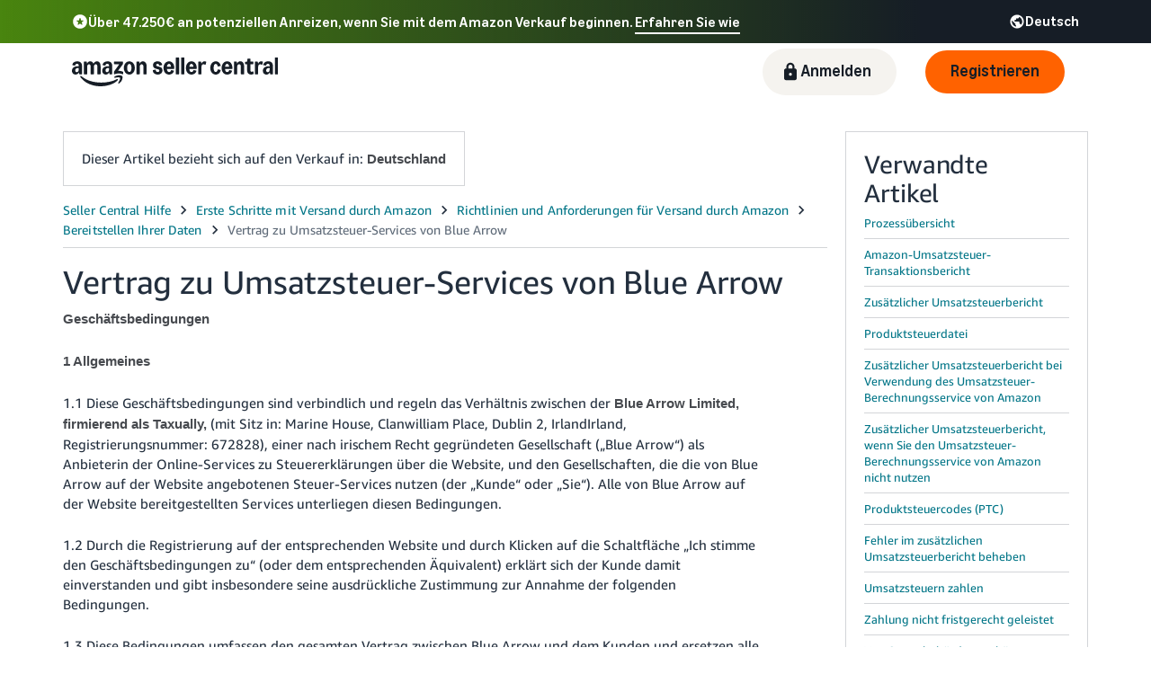

--- FILE ---
content_type: application/javascript; charset=utf-8
request_url: https://d1bkay65ooam95.cloudfront.net/help/hub/runtime.a94ead5f373a3737d44b.min.js
body_size: 1897
content:
!function(e){function t(t){for(var n,a,d=t[0],f=t[1],u=t[2],i=0,l=[];i<d.length;i++)a=d[i],Object.prototype.hasOwnProperty.call(c,a)&&c[a]&&l.push(c[a][0]),c[a]=0;for(n in f)Object.prototype.hasOwnProperty.call(f,n)&&(e[n]=f[n]);for(b&&b(t);l.length;)l.shift()();return o.push.apply(o,u||[]),r()}function r(){for(var e,t=0;t<o.length;t++){for(var r=o[t],n=!0,a=1;a<r.length;a++){var d=r[a];0!==c[d]&&(n=!1)}n&&(o.splice(t--,1),e=f(f.s=r[0]))}return e}var n={},a={4:0},c={4:0},o=[];function d(e){return f.p+""+({0:"amznvendor",2:"reactvendor"}[e]||e)+"."+{0:"0ab1ef99f9c418726c2d",2:"931493b7aa9c76d0247d",3:"3f948bc32370b40d7c07",5:"d5618451dd486a0a6eb3",6:"62c5b5f801ecdfb16f47",9:"7c21e51d6717ea0911e9",10:"a82ef686e775b3c59900",11:"71f85a7ee39ca0b5c170",12:"53ac9c062585ef5a76ae",13:"4a63ec062e29804ad613",14:"4f63acde88cc4850241b",15:"85fb29e5aa261417eef4",16:"7115c55354e64eb7cd95",17:"1e1b64f374f299fb41b1",18:"369cf0087fd3c20e9b47",19:"5787bf3eb5e07e9a4b29",20:"245378b6f1b15903784c",21:"6c163d479158b040c033"}[e]+".chunk.min.js"}function f(t){if(n[t])return n[t].exports;var r=n[t]={i:t,l:!1,exports:{}};return e[t].call(r.exports,r,r.exports,f),r.l=!0,r.exports}f.e=function(e){var t=[];a[e]?t.push(a[e]):0!==a[e]&&{0:1,3:1,9:1,11:1,12:1}[e]&&t.push(a[e]=new Promise((function(t,r){for(var n=({0:"amznvendor",2:"reactvendor"}[e]||e)+"."+{0:"7bd63f4b1031071c35f7",2:"31d6cfe0d16ae931b73c",3:"fb26d3cd60128f3c139d",5:"31d6cfe0d16ae931b73c",6:"31d6cfe0d16ae931b73c",9:"d5076095f93269047587",10:"31d6cfe0d16ae931b73c",11:"4011de7ba598277b62a6",12:"4011de7ba598277b62a6",13:"31d6cfe0d16ae931b73c",14:"31d6cfe0d16ae931b73c",15:"31d6cfe0d16ae931b73c",16:"31d6cfe0d16ae931b73c",17:"31d6cfe0d16ae931b73c",18:"31d6cfe0d16ae931b73c",19:"31d6cfe0d16ae931b73c",20:"31d6cfe0d16ae931b73c",21:"31d6cfe0d16ae931b73c"}[e]+".chunk.min.css",c=f.p+n,o=document.getElementsByTagName("link"),d=0;d<o.length;d++){var u=(l=o[d]).getAttribute("data-href")||l.getAttribute("href");if("stylesheet"===l.rel&&(u===n||u===c))return t()}var i=document.getElementsByTagName("style");for(d=0;d<i.length;d++){var l;if((u=(l=i[d]).getAttribute("data-href"))===n||u===c)return t()}var b=document.createElement("link");b.rel="stylesheet",b.type="text/css",b.onload=t,b.onerror=function(t){var n=t&&t.target&&t.target.src||c,o=new Error("Loading CSS chunk "+e+" failed.\n("+n+")");o.request=n,delete a[e],b.parentNode.removeChild(b),r(o)},b.href=c,document.getElementsByTagName("head")[0].appendChild(b)})).then((function(){a[e]=0})));var r=c[e];if(0!==r)if(r)t.push(r[2]);else{var n=new Promise((function(t,n){r=c[e]=[t,n]}));t.push(r[2]=n);var o=new Error;var u=function t(r,n){var a,u=document.createElement("script"),i="&retry-attempt="+(5-n+1);u.charset="utf-8",u.timeout=120,f.nc&&u.setAttribute("nonce",f.nc),u.src=r,a=function(r){u.onerror=u.onload=null,clearTimeout(l);var a=c[e];if(0!==a)if(a)if(0===n){var f=r&&("load"===r.type?"missing":r.type),b=r&&r.target&&r.target.src;o.message="Loading chunk "+e+" failed after 5 retries.\n("+f+": "+b+")",o.name="ChunkLoadError",o.type=f,o.request=b,a[1](o),c[e]=void 0}else setTimeout((function(){var r="cache-bust=true"+i,a=t(d(e)+"?"+r,n-1);document.head.appendChild(a)}),2e3);else c[e]=void 0};var l=setTimeout((function(){a({type:"timeout",target:u})}),12e4);return u.onerror=u.onload=a,u}(d(e),5);document.head.appendChild(u)}return Promise.all(t)},f.m=e,f.c=n,f.d=function(e,t,r){f.o(e,t)||Object.defineProperty(e,t,{enumerable:!0,get:r})},f.r=function(e){"undefined"!=typeof Symbol&&Symbol.toStringTag&&Object.defineProperty(e,Symbol.toStringTag,{value:"Module"}),Object.defineProperty(e,"__esModule",{value:!0})},f.t=function(e,t){if(1&t&&(e=f(e)),8&t)return e;if(4&t&&"object"==typeof e&&e&&e.__esModule)return e;var r=Object.create(null);if(f.r(r),Object.defineProperty(r,"default",{enumerable:!0,value:e}),2&t&&"string"!=typeof e)for(var n in e)f.d(r,n,function(t){return e[t]}.bind(null,n));return r},f.n=function(e){var t=e&&e.__esModule?function(){return e.default}:function(){return e};return f.d(t,"a",t),t},f.o=function(e,t){return Object.prototype.hasOwnProperty.call(e,t)},f.p="https://d1bkay65ooam95.cloudfront.net/help/hub/",f.oe=function(e){throw console.error(e),e};var u=window.webpackJsonp=window.webpackJsonp||[],i=u.push.bind(u);u.push=t,u=u.slice();for(var l=0;l<u.length;l++)t(u[l]);var b=i;r()}([]);